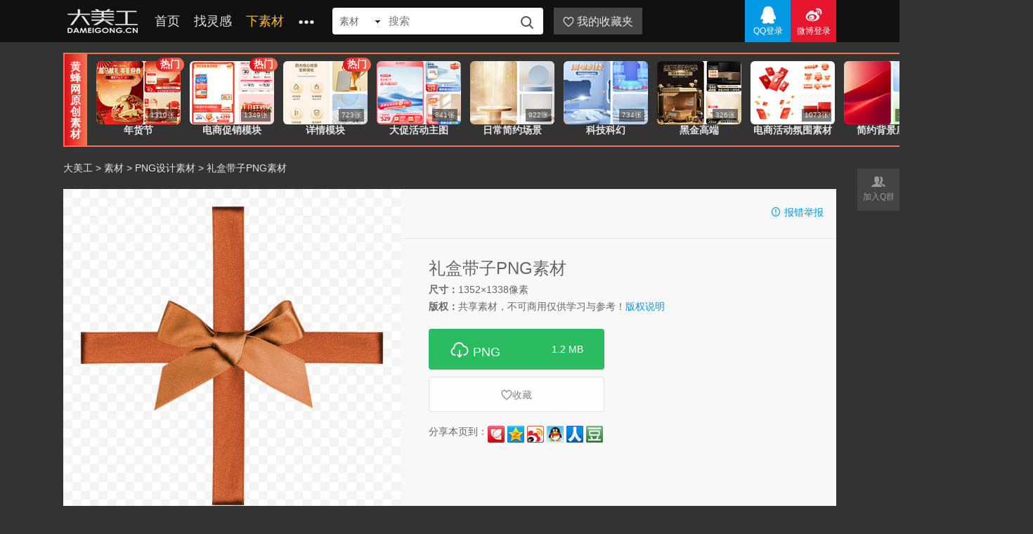

--- FILE ---
content_type: text/html; charset=utf-8
request_url: https://sc.dameigong.cn/105041.html
body_size: 6961
content:
<!DOCTYPE html PUBLIC "-//W3C//DTD XHTML 1.0 Transitional//EN" "http://www.w3.org/TR/xhtml1/DTD/xhtml1-transitional.dtd">
<html xmlns="http://www.w3.org/1999/xhtml">
<head>
    <meta http-equiv="Content-Type" content="text/html; charset=utf-8" />
    <title>礼盒带子PNG素材 - 大美工素材网_分享免费共享素材 - 大美工dameigong.cn</title>
    <meta name="description" content="大美工素材频道，分享免费共享素材！提供PNG免扣素材,高清图片素材，还有免版权可商用高清图片素材下载。" />
    <meta name="keywords" content="大美工素材,大美工素材,免费素材,素材中国,PNG素材,免扣素材,免版权图片,高清图片素材,图片素材,矢量素材,设计素材" />
    <link type="text/css" href="https://dameigong.cn/style/global_v3.css?2021" rel="stylesheet">
    <script type="text/javascript" src="https://dameigong.cn/js/jquery-1.7.1.min.js"></script>
    <script type="text/javascript" src="https://dameigong.cn/js/util.js"></script>
    <script type="text/javascript" src="https://dameigong.cn/js/common.js?2021"></script>
    <script type="text/javascript">
        $(document).ready(function() {
            $("#search_text").keydown(function(event){
                var keycode = event.which;
                switch(keycode){
                    case 13://回车
                        search();
                        break;
                }
            });
            var default_type = "m";
                        default_type="m";                        $(".check_type span").attr("data", default_type);
            $(".check_type ul li").each(function(){
                if($(this).attr('data') == default_type){
                    $(".check_type span").text($(this).text());
                }
            });

        });
        function search(){
            var type = $(".check_type span").attr("data");
            var k = $("#search_text").val();
            if(k=='')return false;
            k = encodeURIComponent(k).replace(/^\s+|\s+$/g,'');
            if(k=='')return false;
            window.location.href="https://dameigong.cn/search/"+type+"-w"+k+"-s1-p1/";
        }
    </script>
</head>
<body>

<!--顶部导航 开始-->
<div class="header" id="TopFixed">
    <div class="wrap">
        <a href="https://dameigong.cn/" class="logo fl">大美工</a>
        <div class="nav fl">
            <li><a href="https://dameigong.cn/">首页</a></li>
            <li><a href="https://dameigong.cn/inspiration/">找灵感</a>
                <div class="pulldown">
                                                            <a href="https://dameigong.cn/inspiration/taobao/">电商PC首页</a>                                        <a href="https://dameigong.cn/inspiration/m/">电商手机首页</a>                                        <a href="https://dameigong.cn/inspiration/banner/">Banner海报</a>                                        <a href="https://dameigong.cn/inspiration/detail/">详情页</a>                                        <a href="https://dameigong.cn/inspiration/zhutu/">直通车/主图</a>                                        <a href="https://dameigong.cn/inspiration/web/">网页设计</a>                </div>
            </li>
            <li><a href="https://sc.dameigong.cn" class="hover">下素材</a>
                <div class="pulldown">
                                                            <a href="https://sc.dameigong.cn/png/">PNG设计素材</a>                    <a href="https://sc.dameigong.cn/bg/">高清背景图片</a>                </div>
            </li>
            <li><a href="javascript:void(0);"><i class="iconfont">&#xe601;</i></a>
                <div class="pulldown">
                    <a href="https://dameigong.cn/site/">设计导航</a>
                </div>
            </li>
        </div>

        <div class="searchbox fl">
                        <div class="check_type">
                <span data="i">灵感</span>
                <ul>
                    <li data="i">灵感</li>
                    <li data="m">素材</li>
                </ul>
            </div>
                        <input type="search" id="search_text" placeholder="搜索" class="search">
            <a href="javascript:search();" class="search_but"><i class="iconfont">&#xe608;</i></a>
        </div>

        

        <div class="morenav">
        	<ul>
            	<!--
        		<li><a href="javascript:void(0);" class="upload"><i class="iconfont">&#xe61f;</i> 上传</a>
                	<div class="pulldown">
                    	<a href="https://dameigong.cn/account/works_publish.php" class="upload">上传原创作品</a>
                    </div>
                </li>
                -->
                                <li><a href="https://dameigong.cn/login/"><i class="iconfont">&#xe611;</i> 我的收藏夹</a></li>
                			</ul>
        </div>        <!--登录前-->
        <div class="loginnav fr">
            <a href="http://passport.dameigong.cn/qq/login.php" class="login qq"><i class="iconfont">&#xe600;</i>QQ登录</a>
            <a href="http://passport.dameigong.cn/sina/login.php" class="login weibo"><i class="iconfont">&#xe602;</i>微博登录</a>
        </div>
            </div>
</div>
<!--顶部导航 结束-->
<div class="wrap">
    <!--顶部通栏 开始-->
	<div class="top_woofeng">
	  <h4 class="title">黄蜂网原创素材</h4>
	  <ul>
	    <li>
		  <a href="https://woofeng.cn/album/list-5-0-1-1.html" target="_blank">
		  <img src="https://imgcdn.dameigong.cn/20251225/20251225230057_39858.jpg" width="120" height="90" />
		  <p>年货节</p>
		  <span>1310张</span>
		  <b class="hot">热门</b>
		  </a>
		</li>
	    <li>
		  <a href="https://woofeng.cn/album/list-42-0-1-1.html" target="_blank">
		  <img src="https://imgcdn.dameigong.cn/20251012/20251012195444_60332.jpg" width="120" height="90" />
		  <p>电商促销模块</p>
		  <span>1349张</span>
		  <b class="hot">热门</b>
		  </a>
		</li>
	    <li>
		  <a href="https://woofeng.cn/album/list-14-0-1-1.html" target="_blank">
		  <img src="https://imgcdn.dameigong.cn/20250519/20250519225512_34595.jpg" width="120" height="90" />
		  <p>详情模块</p>
		  <span>723张</span>
		  <b class="hot">热门</b>
		  </a>
		</li>
	    <li>
		  <a href="https://woofeng.cn/album/list-2-0-1-1.html" target="_blank">
		  <img src="https://imgcdn.dameigong.cn/20250519/20250519225637_48708.jpg" width="120" height="90" />
		  <p>大促活动主图</p>
		  <span>841张</span>
		  </a>
		</li>
	    <li>
		  <a href="https://woofeng.cn/album/list-44-0-1-1.html" target="_blank">
		  <img src="https://imgcdn.dameigong.cn/20250519/20250519225732_94577.jpg" width="120" height="90" />
		  <p>日常简约场景</p>
		  <span>922张</span>
		  </a>
		</li>
	    <li>
		  <a href="https://woofeng.cn/album/list-32-0-1-1.html" target="_blank">
		  <img src="https://imgcdn.dameigong.cn/20250520/20250520212747_30166.jpg" width="120" height="90" />
		  <p>科技科幻</p>
		  <span>734张</span>
		  </a>
		</li>
	    <li>
		  <a href="https://woofeng.cn/album/list-21-0-1-1.html" target="_blank">
		  <img src="https://imgcdn.dameigong.cn/20251012/20251012195448_28417.jpg" width="120" height="90" />
		  <p>黑金高端</p>
		  <span>326张</span>
		  </a>
		</li>
	    <li>
		  <a href="https://woofeng.cn/album/list-40-0-1-1.html" target="_blank">
		  <img src="https://imgcdn.dameigong.cn/20250519/20250519230116_60953.jpg" width="120" height="90" />
		  <p>电商活动氛围素材</p>
		  <span>1073张</span>
		  </a>
		</li>
	    <li>
		  <a href="https://woofeng.cn/album/list-43-0-1-1.html" target="_blank">
		  <img src="https://imgcdn.dameigong.cn/20250519/20250519225859_28557.jpg" width="120" height="90" />
		  <p>简约背景底纹</p>
		  <span>1236张</span>
		  </a>
		</li>
	    <li>
		  <a href="https://woofeng.cn/album/list-46-0-1-1.html" target="_blank">
		  <img src="https://imgcdn.dameigong.cn/20250519/20250519225945_30098.jpg" width="120" height="90" />
		  <p>会议背景图片</p>
		  <span>805张</span>
		  </a>
		</li>
	  </ul>
	</div>
<!--顶部通栏 结束-->
    <script>
        function refresh_data(id){
            $(".sc_fav"+id).parent().attr("href","javascript:;");
            var lovenum = parseInt($(".sc_fav"+id).parent().attr("data-value"));
			$(".sc_fav"+id).parent().html("<i class='iconfont sc_fav"+id+"'>&#xe61e;</i>已收藏("+(lovenum+1)+")");
			$(".sc_fav"+id).parent().attr("data-fav", 1);
			$(".sc_fav"+id).parent().attr("data-value", lovenum+1);
        }		
		$(function(){
			$(".downbox .scbut a").click(function(){
				var isfav = $(".downbox .scbut a").attr("data-fav");
				var cid = 230;
				var detailId = $(".downbox .scbut a").attr("data-product");
				if(isfav == 0){
					openWin('https://sc.dameigong.cn/add_favorites.php?ok=true&id=' + detailId + '&cid=' + cid, 660, 330);
				}else if(isfav == 1){
					cancelFav(detailId, cid);
				}
			});
		});

		function cancelFav(id, cid){
			$.ajax({
				type:"post",
				data:"action=delFav&aid="+id+"&cid="+cid,
				url:"https://sc.dameigong.cn/member_business_control.php",
				dataType:'html',
				success:function(result){
					if(result == 'need_login'){
						login();
					}else if(result == 'ok'){
						var zannum = parseInt($(".downbox .scbut a").attr("data-value"));
						zannum = zannum-1;
						$(".downbox .scbut a").html("<i class='iconfont sc_fav"+id+"'>&#xe611;</i>收藏("+ zannum +")");
						$(".downbox .scbut a").attr("data-fav","0");
						$(".downbox .scbut a").attr("data-value", zannum)
					}else{
						alert(result);
					}
				},
				error: function(xhr, desc, exceptionobj){}
			});
		}
		function downloadUrl(id, type){
			if(id == "" || type == ""){
				alert("下载参数错误");
				return;
			}
			var params = "id="+id+"&type="+type;
			$.ajax({
				type:"post",
				data:"action=download&"+params,
				url:"https://sc.dameigong.cn/file_download.php",
				dataType:'html',
				success:function(result){
					if(result == 'error'){
						alert("下载参数错误");
					}else if(result == 'need_login'){
						window.location.href = "https://dameigong.cn/login/";
					}else if(result == 'need_vip'){
						$(".mask-layer,.pop-panel").fadeIn(200);
                    }else if(result == 'over_max'){
                        alert("超过最大下载次数");
					}else if(result == 'empty'){
						alert("文件为空,请联系站长");
					}else{
						window.location.href = result;
					}
				},
				error: function(xhr, desc, exceptionobj){}
			});
		}
	</script>
	
    <div class="breadcrumb"><a href="https://dameigong.cn">大美工</a> >  <a href="https://sc.dameigong.cn/">素材</a>  >
        <a href="https://sc.dameigong.cn/png/">PNG设计素材</a> > 礼盒带子PNG素材
    </div>

    <!-- 素材内容 开始-->
    <div class="sc-box">

        <!--左侧内容 开始-->
        <div class="sc-left fl">
            <div class="imgbox">
                <img src="https://scimg.dameigong.cn/b/20190114/20190114204044_83819.jpg" alt="礼盒带子 蝴蝶结 礼盒绳子 " title"礼盒带子 蝴蝶结 礼盒绳子 " width="100%" />            </div>
        </div>
        <!--左侧内容 结束-->
    	<!--右侧内容 开始-->
    	<div class="sc-right fr" id="right-fixed">
			<div class="userinfo">
				<!--<a href="链接会员首页" target="_blank"><img src="http://qzapp.qlogo.cn/qzapp/100414805/BC70F8E1A902EA39B29869EF0DCFCE97/100" /></a>
				<span>分享者：<a href="链接会员首页" target="_blank">大王</a></span>-->
                <div class="baocuo"><a href="javascript:openWin('https://sc.dameigong.cn/report.php?id=105041&cid=230',660,330);" target="_blank"><i class="iconfont">&#xe609;</i> 报错举报</a></div>
			</div>
        	<div class="sc-right-con">
                <div class="info">
                    <h1>礼盒带子PNG素材</h1>
                    <p><span>尺寸：</span>1352×1338像素</p></p>
         
                                        <p><span>版权：</span>共享素材，不可商用仅供学习与参考！<a href="http://dameigong.cn/about/shengming.html" target="_blank">版权说明</a></p>
                                    </div>
                <div class="downbox">
                    <div class="down_l fl">
                        <div class="downbut">                            <a href="javascript:downloadUrl(105041, 's')" class="btn2"><span>1.2 MB</span><i class="iconfont">&#xe60e;</i> PNG</a>
                        </div>
                        <div class="scbut">
								<a href="javascript:;" data-fav="0" data-product="105041" data-value="3"><i class="iconfont sc_fav105041">&#xe611;</i>收藏</a>
                        </div>
                        <div class="share bdsharebuttonbox">
                            <span class="fl">分享本页到：</span>
                            <a href="javascript:void(0)" class="huaban" data-cmd="huaban">花瓣网</a>
                            <a href="javascript:void(0)" class="qzone" data-cmd="qzone">QQ空间</a>
                            <a href="javascript:void(0)" class="tsina" data-cmd="tsina">新浪微博</a>
                            <a href="javascript:void(0)" class="sqq" data-cmd="sqq">QQ好友</a>
                            <a href="javascript:void(0)" class="renren" data-cmd="renren">人人网</a>
                            <a href="javascript:void(0)" class="douban" data-cmd="douban">豆瓣网</a>
                        </div>
                    </div>
                </div>
            </div>
        </div>
    	<!--右侧内容 结束-->
        <p class="clear"></p>
    </div>
    <!-- 素材内容 结束-->

    <!-- 相关素材 开始-->
    <div class="relevant">
        <div class="relevant-tit">
            <h3>相似素材</h3>
            <span>标签：</span>
			
				
            <a href="https://dameigong.cn/search/m-w礼盒带子-s1-p1/">礼盒带子</a>	
            <a href="https://dameigong.cn/search/m-w蝴蝶结-s1-p1/">蝴蝶结</a>	
            <a href="https://dameigong.cn/search/m-w礼盒绳子-s1-p1/">礼盒绳子</a>        </div>
        
        <div class="sc-images">
        	            <div class="item" data-w="432" data-h="320">
                <a href="https://sc.dameigong.cn/4209.html"><img class="lazy" data-original="https://scimg.dameigong.cn/s/20160514/20160514223441_66698_new.jpg" /></a>
                                <div class="downlink">					
                	                	<a href="javascript:downloadUrl(4209, 's')" class="btn2"><span>118 KB</span><i class="iconfont">&#xe60e;</i> PNG</a>
                </div>
				<div class="downinfo">
					<span>图片尺寸：500*370</span>
					<a href="javascript:openWin('https://sc.dameigong.cn/add_favorites.php?id=4209&cid=230',660,330);" class="fr"><i class="iconfont">&#xe611;</i><span data-value="0"></span></a>
				</div>
            </div>            <div class="item" data-w="477" data-h="320">
                <a href="https://sc.dameigong.cn/4210.html"><img class="lazy" data-original="https://scimg.dameigong.cn/s/20160514/20160514223510_37113_new.jpg" /></a>
                                <div class="downlink">					
                	                	<a href="javascript:downloadUrl(4210, 's')" class="btn2"><span>44 KB</span><i class="iconfont">&#xe60e;</i> PNG</a>
                </div>
				<div class="downinfo">
					<span>图片尺寸：500*335</span>
					<a href="javascript:openWin('https://sc.dameigong.cn/add_favorites.php?id=4210&cid=230',660,330);" class="fr"><i class="iconfont">&#xe611;</i><span data-value="0"></span></a>
				</div>
            </div>            <div class="item" data-w="434" data-h="320">
                <a href="https://sc.dameigong.cn/4211.html"><img class="lazy" data-original="https://scimg.dameigong.cn/s/20160514/20160514223529_63673_new.jpg" /></a>
                                <div class="downlink">					
                	                	<a href="javascript:downloadUrl(4211, 's')" class="btn2"><span>64 KB</span><i class="iconfont">&#xe60e;</i> PNG</a>
                </div>
				<div class="downinfo">
					<span>图片尺寸：500*368</span>
					<a href="javascript:openWin('https://sc.dameigong.cn/add_favorites.php?id=4211&cid=230',660,330);" class="fr"><i class="iconfont">&#xe611;</i><span data-value="2"></span></a>
				</div>
            </div>            <div class="item" data-w="738" data-h="320">
                <a href="https://sc.dameigong.cn/4215.html"><img class="lazy" data-original="https://scimg.dameigong.cn/s/20160514/20160514223652_55465_new.jpg" /></a>
                                <div class="downlink">					
                	                	<a href="javascript:downloadUrl(4215, 's')" class="btn2"><span>534 KB</span><i class="iconfont">&#xe60e;</i> PNG</a>
                </div>
				<div class="downinfo">
					<span>图片尺寸：1280*555</span>
					<a href="javascript:openWin('https://sc.dameigong.cn/add_favorites.php?id=4215&cid=230',660,330);" class="fr"><i class="iconfont">&#xe611;</i><span data-value="3"></span></a>
				</div>
            </div>            <div class="item" data-w="378" data-h="320">
                <a href="https://sc.dameigong.cn/4218.html"><img class="lazy" data-original="https://scimg.dameigong.cn/s/20160514/20160514223801_23631_new.jpg" /></a>
                                <div class="downlink">					
                	                	<a href="javascript:downloadUrl(4218, 's')" class="btn2"><span>119 KB</span><i class="iconfont">&#xe60e;</i> PNG</a>
                </div>
				<div class="downinfo">
					<span>图片尺寸：400*338</span>
					<a href="javascript:openWin('https://sc.dameigong.cn/add_favorites.php?id=4218&cid=230',660,330);" class="fr"><i class="iconfont">&#xe611;</i><span data-value="4"></span></a>
				</div>
            </div>            <div class="item" data-w="436" data-h="320">
                <a href="https://sc.dameigong.cn/4219.html"><img class="lazy" data-original="https://scimg.dameigong.cn/s/20160514/20160514223829_70287_new.jpg" /></a>
                                <div class="downlink">					
                	                	<a href="javascript:downloadUrl(4219, 's')" class="btn2"><span>62 KB</span><i class="iconfont">&#xe60e;</i> PNG</a>
                </div>
				<div class="downinfo">
					<span>图片尺寸：400*293</span>
					<a href="javascript:openWin('https://sc.dameigong.cn/add_favorites.php?id=4219&cid=230',660,330);" class="fr"><i class="iconfont">&#xe611;</i><span data-value="2"></span></a>
				</div>
            </div>            <div class="item" data-w="820" data-h="320">
                <a href="https://sc.dameigong.cn/4224.html"><img class="lazy" data-original="https://scimg.dameigong.cn/s/20160514/20160514225235_74550_new.jpg" /></a>
                                <div class="downlink">					
                	                	<a href="javascript:downloadUrl(4224, 's')" class="btn2"><span>116 KB</span><i class="iconfont">&#xe60e;</i> PNG</a>
                </div>
				<div class="downinfo">
					<span>图片尺寸：528*206</span>
					<a href="javascript:openWin('https://sc.dameigong.cn/add_favorites.php?id=4224&cid=230',660,330);" class="fr"><i class="iconfont">&#xe611;</i><span data-value="1"></span></a>
				</div>
            </div>            <div class="item" data-w="1280" data-h="320">
                <a href="https://sc.dameigong.cn/4225.html"><img class="lazy" data-original="https://scimg.dameigong.cn/s/20160514/20160514225318_90043_new.jpg" /></a>
                                <div class="downlink">					
                	                	<a href="javascript:downloadUrl(4225, 's')" class="btn2"><span>221 KB</span><i class="iconfont">&#xe60e;</i> PNG</a>
                </div>
				<div class="downinfo">
					<span>图片尺寸：6000*1500</span>
					<a href="javascript:openWin('https://sc.dameigong.cn/add_favorites.php?id=4225&cid=230',660,330);" class="fr"><i class="iconfont">&#xe611;</i><span data-value="6"></span></a>
				</div>
            </div>            <div class="item" data-w="347" data-h="320">
                <a href="https://sc.dameigong.cn/4226.html"><img class="lazy" data-original="https://scimg.dameigong.cn/s/20160514/20160514225342_87512_new.jpg" /></a>
                                <div class="downlink">					
                	                	<a href="javascript:downloadUrl(4226, 's')" class="btn2"><span>621 KB</span><i class="iconfont">&#xe60e;</i> PNG</a>
                </div>
				<div class="downinfo">
					<span>图片尺寸：834*768</span>
					<a href="javascript:openWin('https://sc.dameigong.cn/add_favorites.php?id=4226&cid=230',660,330);" class="fr"><i class="iconfont">&#xe611;</i><span data-value="2"></span></a>
				</div>
            </div>            <div class="item" data-w="380" data-h="320">
                <a href="https://sc.dameigong.cn/4228.html"><img class="lazy" data-original="https://scimg.dameigong.cn/s/20160514/20160514225909_25661_new.jpg" /></a>
                                <div class="downlink">					
                	                	<a href="javascript:downloadUrl(4228, 's')" class="btn2"><span>77 KB</span><i class="iconfont">&#xe60e;</i> PNG</a>
                </div>
				<div class="downinfo">
					<span>图片尺寸：600*504</span>
					<a href="javascript:openWin('https://sc.dameigong.cn/add_favorites.php?id=4228&cid=230',660,330);" class="fr"><i class="iconfont">&#xe611;</i><span data-value="0"></span></a>
				</div>
            </div>            <div class="item" data-w="409" data-h="320">
                <a href="https://sc.dameigong.cn/4229.html"><img class="lazy" data-original="https://scimg.dameigong.cn/s/20160514/20160514225922_86070_new.jpg" /></a>
                                <div class="downlink">					
                	                	<a href="javascript:downloadUrl(4229, 's')" class="btn2"><span>272 KB</span><i class="iconfont">&#xe60e;</i> PNG</a>
                </div>
				<div class="downinfo">
					<span>图片尺寸：1131*883</span>
					<a href="javascript:openWin('https://sc.dameigong.cn/add_favorites.php?id=4229&cid=230',660,330);" class="fr"><i class="iconfont">&#xe611;</i><span data-value="1"></span></a>
				</div>
            </div>            <div class="item" data-w="526" data-h="320">
                <a href="https://sc.dameigong.cn/4230.html"><img class="lazy" data-original="https://scimg.dameigong.cn/s/20160514/20160514225943_76217_new.jpg" /></a>
                                <div class="downlink">					
                	                	<a href="javascript:downloadUrl(4230, 's')" class="btn2"><span>42 KB</span><i class="iconfont">&#xe60e;</i> PNG</a>
                </div>
				<div class="downinfo">
					<span>图片尺寸：400*243</span>
					<a href="javascript:openWin('https://sc.dameigong.cn/add_favorites.php?id=4230&cid=230',660,330);" class="fr"><i class="iconfont">&#xe611;</i><span data-value="0"></span></a>
				</div>
            </div>            <div class="item" data-w="318" data-h="320">
                <a href="https://sc.dameigong.cn/4231.html"><img class="lazy" data-original="https://scimg.dameigong.cn/s/20160514/20160514225959_55592_new.jpg" /></a>
                                <div class="downlink">					
                	                	<a href="javascript:downloadUrl(4231, 's')" class="btn2"><span>33 KB</span><i class="iconfont">&#xe60e;</i> PNG</a>
                </div>
				<div class="downinfo">
					<span>图片尺寸：214*215</span>
					<a href="javascript:openWin('https://sc.dameigong.cn/add_favorites.php?id=4231&cid=230',660,330);" class="fr"><i class="iconfont">&#xe611;</i><span data-value="0"></span></a>
				</div>
            </div>            <div class="item" data-w="258" data-h="320">
                <a href="https://sc.dameigong.cn/4232.html"><img class="lazy" data-original="https://scimg.dameigong.cn/s/20160514/20160514230016_78504_new.jpg" /></a>
                                <div class="downlink">					
                	                	<a href="javascript:downloadUrl(4232, 's')" class="btn2"><span>115 KB</span><i class="iconfont">&#xe60e;</i> PNG</a>
                </div>
				<div class="downinfo">
					<span>图片尺寸：416*514</span>
					<a href="javascript:openWin('https://sc.dameigong.cn/add_favorites.php?id=4232&cid=230',660,330);" class="fr"><i class="iconfont">&#xe611;</i><span data-value="0"></span></a>
				</div>
            </div>            <div class="item" data-w="1472" data-h="320">
                <a href="https://sc.dameigong.cn/4234.html"><img class="lazy" data-original="https://scimg.dameigong.cn/s/20160514/20160514230102_75468_new.jpg" /></a>
                                <div class="downlink">					
                	                	<a href="javascript:downloadUrl(4234, 's')" class="btn2"><span>40 KB</span><i class="iconfont">&#xe60e;</i> PNG</a>
                </div>
				<div class="downinfo">
					<span>图片尺寸：690*150</span>
					<a href="javascript:openWin('https://sc.dameigong.cn/add_favorites.php?id=4234&cid=230',660,330);" class="fr"><i class="iconfont">&#xe611;</i><span data-value="3"></span></a>
				</div>
            </div>            <div class="item" data-w="384" data-h="320">
                <a href="https://sc.dameigong.cn/4235.html"><img class="lazy" data-original="https://scimg.dameigong.cn/s/20160514/20160514230321_57633_new.jpg" /></a>
                                <div class="downlink">					
                	                	<a href="javascript:downloadUrl(4235, 's')" class="btn2"><span>140 KB</span><i class="iconfont">&#xe60e;</i> PNG</a>
                </div>
				<div class="downinfo">
					<span>图片尺寸：999*832</span>
					<a href="javascript:openWin('https://sc.dameigong.cn/add_favorites.php?id=4235&cid=230',660,330);" class="fr"><i class="iconfont">&#xe611;</i><span data-value="0"></span></a>
				</div>
            </div>            <div class="item" data-w="320" data-h="320">
                <a href="https://sc.dameigong.cn/4236.html"><img class="lazy" data-original="https://scimg.dameigong.cn/s/20160830/20160830224809_84035.jpg" /></a>
                                <div class="downlink">					
                	                	<a href="javascript:downloadUrl(4236, 's')" class="btn2"><span>456 KB</span><i class="iconfont">&#xe60e;</i> PNG</a>
                </div>
				<div class="downinfo">
					<span>图片尺寸：1022*175</span>
					<a href="javascript:openWin('https://sc.dameigong.cn/add_favorites.php?id=4236&cid=230',660,330);" class="fr"><i class="iconfont">&#xe611;</i><span data-value="1"></span></a>
				</div>
            </div>            <div class="item" data-w="291" data-h="320">
                <a href="https://sc.dameigong.cn/4237.html"><img class="lazy" data-original="https://scimg.dameigong.cn/s/20160514/20160514230403_76380_new.jpg" /></a>
                                <div class="downlink">					
                	                	<a href="javascript:downloadUrl(4237, 's')" class="btn2"><span>56 KB</span><i class="iconfont">&#xe60e;</i> PNG</a>
                </div>
				<div class="downinfo">
					<span>图片尺寸：800*878</span>
					<a href="javascript:openWin('https://sc.dameigong.cn/add_favorites.php?id=4237&cid=230',660,330);" class="fr"><i class="iconfont">&#xe611;</i><span data-value="0"></span></a>
				</div>
            </div>            <div class="item" data-w="320" data-h="320">
                <a href="https://sc.dameigong.cn/4240.html"><img class="lazy" data-original="https://scimg.dameigong.cn/s/20160514/20160514230515_98559_new.jpg" /></a>
                                <div class="downlink">					
                	                	<a href="javascript:downloadUrl(4240, 's')" class="btn2"><span>134 KB</span><i class="iconfont">&#xe60e;</i> PNG</a>
                </div>
				<div class="downinfo">
					<span>图片尺寸：512*512</span>
					<a href="javascript:openWin('https://sc.dameigong.cn/add_favorites.php?id=4240&cid=230',660,330);" class="fr"><i class="iconfont">&#xe611;</i><span data-value="0"></span></a>
				</div>
            </div>            <div class="item" data-w="320" data-h="320">
                <a href="https://sc.dameigong.cn/4241.html"><img class="lazy" data-original="https://scimg.dameigong.cn/s/20160514/20160514230534_88239_new.jpg" /></a>
                                <div class="downlink">					
                	                	<a href="javascript:downloadUrl(4241, 's')" class="btn2"><span>144 KB</span><i class="iconfont">&#xe60e;</i> PNG</a>
                </div>
				<div class="downinfo">
					<span>图片尺寸：512*512</span>
					<a href="javascript:openWin('https://sc.dameigong.cn/add_favorites.php?id=4241&cid=230',660,330);" class="fr"><i class="iconfont">&#xe611;</i><span data-value="1"></span></a>
				</div>
            </div>		</div>        
        
    </div>
    <!-- 相关素材 结束-->
    <!--底部通栏 开始-->
<div class="bannerbox">
  <a href="https://miling.cc/?type=album&first=sucai" target="_blank"><div style="width:100%; height:60px; background: url(https://imgcdn.dameigong.cn/20250216/20250216225732_30019.jpg) no-repeat center center;"></div></a>
</div>
<!--底部通栏 结束-->
</div>

<!--网站底部 开始-->
<div class="footer" style="padding-top:30px">
	<div class="wrap">
    	<div class="slogan fl">
        	<p class="logoicon">大美工</p>
        </div>
    	<div class="sitelink fl">
            <a href="http://dameigong.cn/about/contact.html" target="_blank">联系站长</a>
            <p>&copy; dameigong.cn 2020 <a href="http://www.beian.miit.gov.cn" target="_blank">皖ICP备17012709号</a></p>
        </div>
        <div class="service fl">
        	<a href="http://wpa.qq.com/msgrd?v=3&uin=1506040013&site=qq&menu=yes" target="_blank"><i class="iconfont">&#xe600;</i> 联系网站站长</a>
            <p>周一至周日 9:00-23:30</p>
        </div>
		<div class="shenming fr">大美工网站内容收录自互联网，若发现您的权利被侵害，请联系1506040013@qq.com ，我们尽快处理。 </div>
    </div>
</div>
<!--网站底部 结束-->

<!--网站右侧固定导航 开始-->
<div class="rightnav">
    <ul>
        <li><a target="_blank" href="http://shang.qq.com/wpa/qunwpa?idkey=1d60663644a19bac031e67b0ea1cc171bf44854f409d6664b1815cdcf17ab92c"><i class="iconfont">&#xe618;</i>加入Q群</a></li>
        <li class="gotop">回到顶部</li>
    </ul>
</div>
<!--网站右侧固定导航 结束-->

<!-- 赞助VIP下载提示 开始 -->
<div class="mask-layer"></div>
<div class="pop-panel">
    <div class="tit">
        <a href="javascript:void(0);" class="close-panel">X</a>
        <h3><i class="iconfont">&#xe606;</i> 下载提示</h3>
    </div>
    <div class="pop-con">
        <p>您今天的下载数量达到上限啦~</p>
        <p>请明天再来哦！</p>
    </div>
    <!--<div class="pop-con">
        <p>Woo! 您今天的下载数量达到上限啦~</p>
        <p style="font-size:14px;">注：局域网用户每日可免费下载3张</p>
        <p>立即升级为大美工VIP会员获取更多下载</p>
        <a href="/vip.html">了解大美工VIP会员</a>
    </div>-->
</div>
<!-- 赞助VIP下载提示 结束 -->


<!-- JS效果代码 开始-->
<script src="/js/jquery-scrolltofixed-min.js"></script>
<script src="/js/jquery.wookmark.min.js"></script>
<script src="/js/jquery.flex-images.js"></script>
<script src="/js/jquery.lazyload.min.js"></script>
<script type="text/javascript">
	$("img.lazy").lazyload({effect: "fadeIn"});
    $('#tiles li').wookmark({autoResize: true, container: $('#content'), offset: 20});
	$('.sc-images').flexImages({rowHeight: 340});
    $('.header').scrollToFixed({zIndex: 5});
    $('#right-fixed').scrollToFixed({
        marginTop: 60,
        limit: function() {
            var limit = $('.relevant').offset().top - $('#right-fixed').outerHeight(true) - 0;
            return limit;
        },
        zIndex: 1
    });
</script>
<!-- JS效果代码 结束-->


<div style="display:none">
<script>
var _hmt = _hmt || [];
(function() {
  var hm = document.createElement("script");
  hm.src = "https://hm.baidu.com/hm.js?ec55a6eb384c11a840ebfda9897aae1d";
  var s = document.getElementsByTagName("script")[0]; 
  s.parentNode.insertBefore(hm, s);
})();
</script>
</div>
</body>
</html>

--- FILE ---
content_type: application/javascript
request_url: https://dameigong.cn/js/common.js?2021
body_size: 1144
content:
$(document).ready(function() {
	
	// 顶部搜索表单值清空
	/*
	$("input[id='search_text']").bind({
		focus: function () {
			if (this.value == this.defaultValue) {
				this.value = "";
			}
		},
		blur: function () {
			if (this.value == "") {
				this.value = this.defaultValue;
			}
		}
	});
	*/
	

	// 顶部搜索选择
	$(".check_type").hover(function(){
		$(".check_type ul").show();
	},function(){
		$(".check_type ul").hide();
	});
	$(".check_type ul li").click(function(){
		$(".check_type span").text($(this).text());
		$(".check_type span").attr('data',$(this).attr('data'));
		$(".check_type ul").hide();
	});


	//下拉菜单
	$(".loginnav li,.wright li,.site-sort span,.submenu li,.nav li,.rightnav li,.morenav li").hover(function(){
		$(this).find(".pulldown").show();
	},function(){
		$(this).find(".pulldown").hide();
	});



	//列表图片动态效果
	$('.picopacity li').hover(function(){
		$("img", this).stop().animate({"opacity":"0.8"},200);
	}, function() {
		$("img", this).stop().animate({"opacity":"1"},200);
	});


	//设计导航显示效果
	$('.sitelist li,.codelist li,.sc-images .item').hover(function(){
		$(this).find(".hover").fadeIn(200);
		$(this).find(".downlink").fadeIn(200);
		$(this).find(".del").fadeIn(200);
	}, function() {
		$(this).find(".hover").fadeOut(200);
		$(this).find(".downlink").fadeOut(200);
		$(this).find(".del").fadeOut(200);
	});


	//收藏夹频道
	$('.member-content li').hover(function(){
		$(this).find(".edit").show();
	}, function() {
		$(this).find(".edit").hide();
	});

	//网站底部关键字切换
	$('.hotkey-tab a').hover(function(){
		var index = $(this).index();
		$('.hotkey-content ul').eq(index).show().siblings().hide();
		$(".hotkey-tab a").eq($(this).index()).addClass("cur").siblings().removeClass('cur');
	});

	//首页关键字切换
	$('.png-list-tab a').hover(function(){
		var index = $(this).index();
		$('.png-list-content ul').eq(index).show().siblings().hide();
		$(".png-list-tab a").eq($(this).index()).addClass("cur").siblings().removeClass('cur');
	});

	$('.bg-list-tab a').hover(function(){
		var index = $(this).index();
		$('.bg-list-content ul').eq(index).show().siblings().hide();
		$(".bg-list-tab a").eq($(this).index()).addClass("cur").siblings().removeClass('cur');
	});


	//VIP产品类型
	$('.vipnew-tab a').click(function(){
		var index = $(this).index();
		$('.vipnew-content ul').eq(index).show().siblings().hide();
		$(".vipnew-tab a").eq($(this).index()).addClass("cur").siblings().removeClass('cur');
	});



	//返回顶部
	$('.gotop').click(function(){$('html,body').animate({scrollTop: 0}, 500);});
	$(window).scroll(function(e){
		s = $(document).scrollTop();	
		if($(window).scrollTop() >= 300){ 
				$('.gotop').fadeIn(300); 
			}else{    
				$('.gotop').fadeOut(300); 
		}  
	});


	//弹出层
	$(".showpanel").click(function(){
		$(".mask-layer,.pop-panel").fadeIn(200);
	});
	
	$(".close-panel").click(function(){
		$(".mask-layer,.pop-panel").fadeOut(500);
	});


	//其他


});





function login(){
	window.location.href ="http://woofeng.cn/login/";
}
